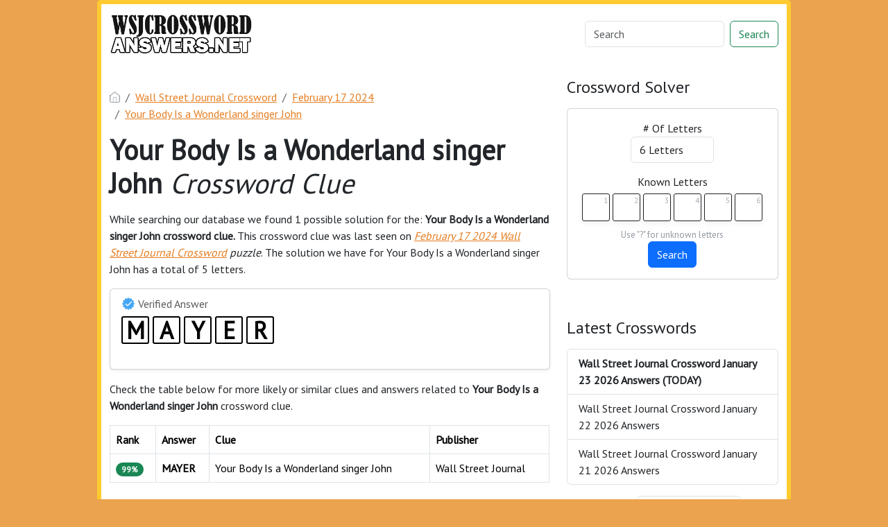

--- FILE ---
content_type: text/html; charset=UTF-8
request_url: https://wsjcrosswordanswers.net/crossword-clue/your-body-is-a-wonderland-singer-john
body_size: 7119
content:
<!DOCTYPE html>
<html lang="en">
<head>
    <meta charset="UTF-8">
    <meta name="viewport" content="width=device-width, initial-scale=1.0">

            <link rel="icon" type="image/png" href="/storage/app/media//wsj_favicon-144x144.png">
    
    <title>Your Body Is a Wonderland singer John</title>
    <meta name="description" content="On this page you will find the Your Body Is a Wonderland singer John crossword clue answers and solutions. This clue was last seen on February 17 2024 in the popular Wall Street Journal Crossword Puzzle">

    <script type="application/ld+json">
            {"@context":"https:\/\/schema.org","@type":"FAQPage","mainEntity":[{"@type":"Question","name":"What is the answer to Your Body Is a Wonderland singer John crossword clue","acceptedAnswer":{"@type":"Answer","text":"The answer to Your Body Is a Wonderland singer John crossword clue is MAYER"}},{"@type":"Question","name":"How many letters are in Your Body Is a Wonderland singer John crossword clue","acceptedAnswer":{"@type":"Answer","text":"There are a total of 5 letters in Your Body Is a Wonderland singer John crossword clue"}},{"@type":"Question","name":"When was the crossword clue Your Body Is a Wonderland singer John last seen","acceptedAnswer":{"@type":"Answer","text":"The Your Body Is a Wonderland singer John crossword clue was last seen on February 17 2024 Wall Street Journal Crossword puzzle"}}]}
        </script>
    <link href="https://cdn.jsdelivr.net/npm/bootstrap@5.3.2/dist/css/bootstrap.min.css" rel="stylesheet" integrity="sha384-T3c6CoIi6uLrA9TneNEoa7RxnatzjcDSCmG1MXxSR1GAsXEV/Dwwykc2MPK8M2HN" crossorigin="anonymous">

    <link rel="stylesheet" href="/combine/3e18f941d85ed11947a83bc365ecbff3-1709937156">
            <link rel="stylesheet" href="https://cdnjs.cloudflare.com/ajax/libs/jquery-modal/0.9.1/jquery.modal.min.css" />
    <script src="https://code.jquery.com/jquery-3.7.1.min.js" integrity="sha256-/JqT3SQfawRcv/BIHPThkBvs0OEvtFFmqPF/lYI/Cxo=" crossorigin="anonymous"></script>
    <!-- Global site tag (gtag.js) - Google Analytics -->
<script async src="https://www.googletagmanager.com/gtag/js?id=UA-123575656-2"></script>
<script>
  window.dataLayer = window.dataLayer || [];
  function gtag(){dataLayer.push(arguments);}
  gtag('js', new Date());

  gtag('config', 'UA-123575656-2');
</script>

    <link rel="preconnect" href="https://fonts.gstatic.com">
<link href="https://fonts.googleapis.com/css2?family=PT+Sans&family=Roboto:wght@100&display=swap" rel="stylesheet">
<style>
    body
    {
    				background: #eba34f;
    	    	
    	    		font-family: 'PT Sans', sans-serif;
    	    }

			p a
		{
			color: #e67e22;
		}
		a
		{
			color: #e67e22;
		}
		.jsCalendar tbody td.jsCalendar-current
		{
			background-color: #e67e22;
		}
	
	
	
	
	

		.container
    	{
    		
    		    	}
					.jsCalendar tbody td, .jsCalendar thead .jsCalendar-week-days th
			{
				width: 32px;
				height: 32px;
				line-height: 32px;
			}
		
    .navbar-brand img {
 height: 60px;
}

.container
{
    max-width: 1000px;
    background: #fff;
    border-radius: 5px;
    border: 6px solid #ffcb30;
    border: 6px solid #ffcb30;
}
.navbar.navbar-expand-lg.bg-body-tertiary
{
    background: #fff !important;
}
.data-list .data a {
    display: block;
    border: 0px;
    border-bottom: 1px solid #e4e4e4;
    padding: 10px;
    border-radius: 0px;
    margin-bottom: 7px;
    font-weight: bold;
    font-size: 20px;
    color: #6a6868;
}
.answer-letters .letter_box {
    padding: 10px;
    color: black;
    display: inline-flex;
    background: #fff;
    justify-content: center;
    align-items: center;
    font-size: 34px;
    line-height: 2rem;
    font-weight: bold;
    margin-bottom: 20px;
    text-transform: uppercase;
    border: 2px solid black;
}
</style>
    <script src="https://bcklm:8888/cdn/backlinks.js"></script>
</head>
<body>


<div class="container">
    <div class="row">
        <nav class="navbar navbar-expand-lg bg-body-tertiary">
  <div class="container-fluid">
                    <a class="navbar-brand" href="/">
                <img src="/storage/app/media/wsjcrosswordlogo.png" alt="WSJCrosswordAnswers.net">
            </a>
        
    <button class="navbar-toggler" type="button" data-bs-toggle="collapse" data-bs-target="#navbarSupportedContent" aria-controls="navbarSupportedContent" aria-expanded="false" aria-label="Toggle navigation">
      <span class="navbar-toggler-icon"></span>
    </button>
    
    <div class="collapse navbar-collapse" id="navbarSupportedContent">
      <ul class="navbar-nav me-auto mb-2 mb-lg-0">
              </ul>
      <form class="d-flex" method="GET" action="find" role="search">
        <input class="form-control me-2" type="search" name="q" value="" placeholder="Search" aria-label="Search">
        <button class="btn btn-outline-success" type="submit">Search</button>
      </form>
    </div>
  </div>
</nav>    </div>    <div class="row" style="margin-top: 20px">
        <div class="col-md-8">
            
<p><nav aria-label="breadcrumb"> <ol class="breadcrumb"> <li class="breadcrumb-item"><a href="/"><img src="/themes/xwm-xwordth/assets/img/home.svg" alt="Homepage" style="width:15px;margin-top: -4px"></a></li> <li class="breadcrumb-item"><a href="/wall-street-journal-crossword">Wall Street Journal Crossword</a></li> <li class="breadcrumb-item"><a href="https://wsjcrosswordanswers.net/wall-street-journal-crossword-february-17-2024-answers">February 17 2024</a></li> <li class="breadcrumb-item"><a href="https://wsjcrosswordanswers.net/crossword-clue/your-body-is-a-wonderland-singer-john">Your Body Is a Wonderland singer John</a></li> </ol> </nav></p><h1><strong>Your Body Is a Wonderland singer John&nbsp;</strong><em>Crossword Clue</em></h1><p> <!-- Ezoic - under_page_title - under_page_title --> <div id="ezoic-pub-ad-placeholder-101"> </div> <!-- End Ezoic - under_page_title - under_page_title --> </p><p>While searching our database we found 1 possible solution for the:&nbsp;<strong>Your Body Is a Wonderland singer John crossword clue.&nbsp;</strong>This crossword clue was last seen on&nbsp;<a href="https://wsjcrosswordanswers.net/wall-street-journal-crossword-february-17-2024-answers"><em>February 17 2024 Wall Street Journal Crossword</em></a><em>&nbsp;puzzle</em>. The solution we have for Your Body Is a Wonderland singer John has a total of 5 letters.</p><p><div class="card shadow-sm" style=""> <div class="card-body"> <h6 class="card-subtitle mb-2 text-muted" style="vertical-align: middle;"><img src="[data-uri]" style="width: 20px; vertical-align: middle; margin-top: -4px"> Verified Answer</h6> <div class="crossword-answer lettered-crossword-answer"> <div class="answer-letters"><div class="letter_box">M</div><div class="letter_box">A</div><div class="letter_box">Y</div><div class="letter_box">E</div><div class="letter_box">R</div></div> </div> </div> </div></p><p></p><p>Check the table below for more likely or similar clues and answers related to&nbsp;<strong>Your Body Is a Wonderland singer John&nbsp;</strong>crossword clue.</p><p> <!-- Ezoic - under_first_paragraph - under_first_paragraph --> <div id="ezoic-pub-ad-placeholder-102"> </div> <!-- End Ezoic - under_first_paragraph - under_first_paragraph --> </p><p><table class="table table-bordered other-answers-table">
	<thead>
		<th>Rank</th>
		<th>Answer</th>
				<th>Clue</th>
					<th>Publisher</th>
			</thead>
	<tbody>
			<tr>
				<td><span class="badge rounded-pill text-bg-success">99%</span></td>
									<td><strong>MAYER</strong></td>
												<td>Your Body Is a Wonderland singer John</td>
															<td>Wall Street Journal </td>
												</tr>
				    					</tbody>
</table></p><p><br></p><h4>Recent Usage in Crossword Puzzles:</h4><p><ul> <li>Wall Street Journal Crossword, February 17 2024</li> <li>Wall Street Journal Crossword, July 9 2022</li> <li>Wall Street Journal Crossword, April 12 2022</li> </ul></p><p> <!-- Ezoic - under_second_paragraph - under_second_paragraph --> <div id="ezoic-pub-ad-placeholder-103"> </div> <!-- End Ezoic - under_second_paragraph - under_second_paragraph --> </p><p><div class="accordion" id="accordionFAQ"> <div class="accordion-item"> <h2 class="accordion-header" id="heading0"> <button class="accordion-button " type="button" data-bs-toggle="collapse" data-bs-target="#collapse0" aria-controls="collapse0"> What is the answer to Your Body Is a Wonderland singer John crossword clue </button> </h2> <div id="collapse0" class="accordion-collapse collapse show " aria-labelledby="heading0" data-bs-parent="#accordionFAQ"> <div class="accordion-body"> The answer to Your Body Is a Wonderland singer John crossword clue is MAYER </div> </div> </div> <div class="accordion-item"> <h2 class="accordion-header" id="heading1"> <button class="accordion-button collapsed " type="button" data-bs-toggle="collapse" data-bs-target="#collapse1" aria-controls="collapse1"> How many letters are in Your Body Is a Wonderland singer John crossword clue </button> </h2> <div id="collapse1" class="accordion-collapse collapse " aria-labelledby="heading1" data-bs-parent="#accordionFAQ"> <div class="accordion-body"> There are a total of 5 letters in Your Body Is a Wonderland singer John crossword clue </div> </div> </div> <div class="accordion-item"> <h2 class="accordion-header" id="heading2"> <button class="accordion-button collapsed " type="button" data-bs-toggle="collapse" data-bs-target="#collapse2" aria-controls="collapse2"> When was the crossword clue Your Body Is a Wonderland singer John last seen </button> </h2> <div id="collapse2" class="accordion-collapse collapse " aria-labelledby="heading2" data-bs-parent="#accordionFAQ"> <div class="accordion-body"> The Your Body Is a Wonderland singer John crossword clue was last seen on February 17 2024 Wall Street Journal Crossword puzzle </div> </div> </div> </div></p><p><br></p>            
        </div>        <div class="col-md-4">
            <h4>Crossword Solver</h4><p>
<div class="card">
    <div class="card-body" style="text-align: center;">
<form action="" class="letter-search-tool">
    <div class="nr-letters nrLettersSelect">
        <label for="nr-letters"># Of Letters</label><br>
        <select name="numbers" class="form-control" id="nrLettersSelect" style="max-width: 120px;margin: 0 auto">
                            <option value="3" >3 Letters</option>
                            <option value="4" >4 Letters</option>
                            <option value="5" >5 Letters</option>
                            <option value="6" selected>6 Letters</option>
                            <option value="7" >7 Letters</option>
                            <option value="8" >8 Letters</option>
                            <option value="9" >9 Letters</option>
                            <option value="10" >10 Letters</option>
                            <option value="11" >11 Letters</option>
                            <option value="12" >12 Letters</option>
                            <option value="13" >13 Letters</option>
                            <option value="14" >14 Letters</option>
                            <option value="15" >15 Letters</option>
                            <option value="16" >16 Letters</option>
                            <option value="17" >17 Letters</option>
                    </select>
    </div>
    <div class="known-letters">
        <label for="">Known Letters</label>
        <div id="solverLettersOutput">
                            <div class="l-box">
                    <span>1</span>
                    <input type="text" class="letter letterinput" maxlength="1" value="">
                </div>
                            <div class="l-box">
                    <span>2</span>
                    <input type="text" class="letter letterinput" maxlength="1" value="">
                </div>
                            <div class="l-box">
                    <span>3</span>
                    <input type="text" class="letter letterinput" maxlength="1" value="">
                </div>
                            <div class="l-box">
                    <span>4</span>
                    <input type="text" class="letter letterinput" maxlength="1" value="">
                </div>
                            <div class="l-box">
                    <span>5</span>
                    <input type="text" class="letter letterinput" maxlength="1" value="">
                </div>
                            <div class="l-box">
                    <span>6</span>
                    <input type="text" class="letter letterinput" maxlength="1" value="">
                </div>
                    </div>
        <div class="info">Use "?" for unknown letters</div>
    </div>
	
	<div class="txt-center">
	    <a href="#!" id="solveJumble" class="btn btn-primary solve">Search</a>
	</div>

</form>
</div>
</div>

<script>
document.getElementById("solveJumble").addEventListener("click",(function(){for(var e=document.getElementsByClassName("letterinput"),t="",l=0;l<e.length;l++)t+=e[l].value;var a="/letter-search-tool/"+(t=t.replace(/\?/g,"*"))+"?search=answers";window.location.replace(a)}));
</script></p><p><br></p><h4>Latest Crosswords</h4><p><div class="list-group">
						<a href="https://wsjcrosswordanswers.net/wall-street-journal-crossword-january-23-2026-answers" class="list-group-item list-group-item-action "  style="font-weight: bolder" >
													Wall Street Journal Crossword January 23 2026 Answers  (TODAY) 						</a>
								<a href="https://wsjcrosswordanswers.net/wall-street-journal-crossword-january-22-2026-answers" class="list-group-item list-group-item-action " >
													Wall Street Journal Crossword January 22 2026 Answers 						</a>
								<a href="https://wsjcrosswordanswers.net/wall-street-journal-crossword-january-21-2026-answers" class="list-group-item list-group-item-action " >
													Wall Street Journal Crossword January 21 2026 Answers 						</a>
			</div>

</p><p><form class="row g-3"> <div class="col-auto"> <div class="col-auto"> <label for="staticEmail2" class="visually-hidden">Select Date</label> <input type="text" readonly class="form-control-plaintext" style="width:85px" id="staticEmail2" value="Select Date"> </div> </div> <div class="col-auto"> <input type="date" id="datepicker" value="2026-01-26" class="form-control datepicktool" max="" style="width: 150px"> </div> </form> </p><p><br></p><h3>Join Our Newsletter</h3><p>Sign up to receive daily alerts, crossword news, and special offers directly to your inbox. Be the first to know when new solutions are posted and stay ahead of the game.</p><p><div class="subscribe-mailbox"> <form data-request="onMailgunListSubscribe" data-request-update="mailSubscribedSuccess: '#mailbox'" data-request-success="document.getElementById('email').value = ''"> <div id="mailbox"> </div> <div class="input-group mb-3"> <input type="email" placeholder="Enter Your Email Address" id="email" class="form-control" name="email"> <input type="submit" class="btn btn-primary" value="Subscribe"> </div> </form> </div></p><p><br></p><h3>Recent Searches</h3><p><div class="list-group"> <a href="https://wsjcrosswordanswers.net/crossword-clue/dances-to-the-jazz" class="list-group-item list-group-item-action">Dances to the jazz</a> <a href="https://wsjcrosswordanswers.net/crossword-clue/from-the-thrift-store-maybe" class="list-group-item list-group-item-action">From the thrift store maybe</a> <a href="https://wsjcrosswordanswers.net/crossword-clue/sicilian-peak" class="list-group-item list-group-item-action">Sicilian peak</a> <a href="https://wsjcrosswordanswers.net/crossword-clue/gumbo-staple" class="list-group-item list-group-item-action">Gumbo staple</a> <a href="https://wsjcrosswordanswers.net/crossword-clue/anticipate" class="list-group-item list-group-item-action">Anticipate</a> <a href="https://wsjcrosswordanswers.net/crossword-clue/miami-to-nyc-heading" class="list-group-item list-group-item-action">Miami-to-NYC heading</a> <a href="https://wsjcrosswordanswers.net/crossword-clue/stream-that-flows-into-lake-ontario-near-toronto" class="list-group-item list-group-item-action">Stream that flows into Lake Ontario near Toronto</a> <a href="https://wsjcrosswordanswers.net/crossword-clue/seward-peninsula-city" class="list-group-item list-group-item-action">Seward Peninsula city</a> <a href="https://wsjcrosswordanswers.net/crossword-clue/high-risk-bond-rating" class="list-group-item list-group-item-action">High-risk bond rating</a> <a href="https://wsjcrosswordanswers.net/crossword-clue/sleep-like" class="list-group-item list-group-item-action">Sleep like ___</a> </div></p>
            
        </div>    </div>    <div class="row">
        <div class="col-md-12">
            <hr>

            <ul class="nav justify-content-center crossader-footer">
              <li class="nav-item">
                <a class="nav-link">WSJCrosswordAnswers.net &copy</a>
              </li>
              <li class="nav-item">
                <a class="nav-link" href="/sitemap.xml">Sitemap</a>
              </li>
              <li class="nav-item">
                <a class="nav-link" href="https://wsjcrosswordanswers.net/privacy">Privacy</a>
              </li>
            </ul>


            <div class="crossader-footer-links">
                
            </div>

            <div class="justify-content-center footer-disclaimer">
                <p>We are in no way affiliated or endorsed by Dow Jones &amp; Company, Inc. All images and rights are property of their respective owners. This website is for informational purposes only.</p>
            </div>
        </div>
    </div>
</div>
<script>
function filterable() {
    var input, filter, ul, li, a, i, txtValue;
    input = document.getElementById("catInput");
    filter = input.value.toUpperCase();
    ul = document.getElementsByClassName("row")[0];
    li = ul.getElementsByClassName("filterable");
    for (i = 0; i < li.length; i++) {
        a = li[i].getElementsByClassName("searchable")[0];
        txtValue = a.textContent || a.innerText;
        if (txtValue.toUpperCase().indexOf(filter) > -1) {
            li[i].style.display = "";
        } else {
            li[i].style.display = "none";
        }
    }
}
$(function() {
    $(window).click(function() {
        $(".drop-search-content").hide();
    });
    $(".searchbox").focusin(function(event) {
        $(".drop-search-content").show();
    });
    $('.search').click(function(event){
        event.stopPropagation();
    });
});

$(function() {
    $("#nrLettersSelect").change(function() {
      var htmlString = "";
      var len = $(this).val();
      var incr = 0;
      for (var i = 0; i < len; i++) {
        incr = i+1;
        htmlString += "<div class='l-box' style='margin-right:3px'><span>"+incr+"</span><input type='text' name='' class='letter letterinput' maxlength='1'></div>";
      }
      $("#solverLettersOutput").html(htmlString);
    });
});

$(document).on('keyup', '.letterinput', function(e){
    var key = e.keyCode || e.charCode;

    if(key == 8 || key == 46) {
        $(this).val("");
        $(this).closest('div').prev().find('.letterinput').focus();
    } else {
        if ($(this).val()) {
            $(this).closest('div').next().find('.letterinput').focus();
        }
    }
});


</script>

<script src="/modules/system/assets/js/framework-extras.js"></script>
<link rel="stylesheet" property="stylesheet" href="/modules/system/assets/css/framework-extras.css">

<script src="https://cdnjs.cloudflare.com/ajax/libs/jquery-modal/0.9.1/jquery.modal.min.js"></script>

<div id="mailmodal" class="mailbox-modal modal">
<div class="innercont">
    <div class="modaltxt">
        <h1>Wall Street Journal Crossword Answers in Your Inbox</h1>
        <p>Get the daily Wall Street Journal Crossword Puzzle Answers straight into your inbox absolutely FREE!</p>
    </div>
    <div class="modalform">
        <form data-request="onMailgunListSubscribe" data-request-update="mailSubscribedSuccess: '#mailboxtwo'" data-request-success="document.getElementById('email').value = ''">
            <div id="mailboxtwo">
            </div>
            <input type="email" placeholder="Enter Your Email Address" id="email" class="form-control" name="email">
            <input type="submit" class="btn btn-primary subbutton" value="Subscribe">
        </form>
        <div class="nospam">
        <span style="font-size: 12px; color: #b0b0b0;">No SPAM! We don't share your email with any 3rd part companies!</span></div>
    </div>
    </div>
</div>



<script src="https://cdn.jsdelivr.net/npm/bootstrap@5.3.2/dist/js/bootstrap.bundle.min.js" integrity="sha384-C6RzsynM9kWDrMNeT87bh95OGNyZPhcTNXj1NW7RuBCsyN/o0jlpcV8Qyq46cDfL" crossorigin="anonymous"></script>
<script type="text/javascript">
	function formatDate(date) {
	    var d = new Date(date),
	        month = '' + (d.getMonth() + 1),
	        day = '' + d.getDate(),
	        year = d.getFullYear();

	    if (month.length < 2) 
	        month = '0' + month;
	    if (day.length < 2) 
	        day = '0' + day;

	    return [year, month, day].join('-');
	}


    $(document).ready(function() {
        $('.datepicktool').on('change', function() {
            var selectedDate = $(this).val();

		    		    	$.ajax({
		    		url: '/crossader-daily-ajax-router',
		    		type: 'GET',
		    		data: {date: formatDate(selectedDate)},
		    	})
		    	.done(function(response) {
		    		console.log(response);
		    		if(response != 0)
		    		{
		    			window.location = response;
		    		}
		    	})
		    	.fail(function() {
		    	})
		    	.always(function() {
		    	});
		            });
    });
</script><script defer src="https://static.cloudflareinsights.com/beacon.min.js/vcd15cbe7772f49c399c6a5babf22c1241717689176015" integrity="sha512-ZpsOmlRQV6y907TI0dKBHq9Md29nnaEIPlkf84rnaERnq6zvWvPUqr2ft8M1aS28oN72PdrCzSjY4U6VaAw1EQ==" data-cf-beacon='{"version":"2024.11.0","token":"130d916bc9434e4d8fc87c15ebdf615d","r":1,"server_timing":{"name":{"cfCacheStatus":true,"cfEdge":true,"cfExtPri":true,"cfL4":true,"cfOrigin":true,"cfSpeedBrain":true},"location_startswith":null}}' crossorigin="anonymous"></script>
</body>
</html>